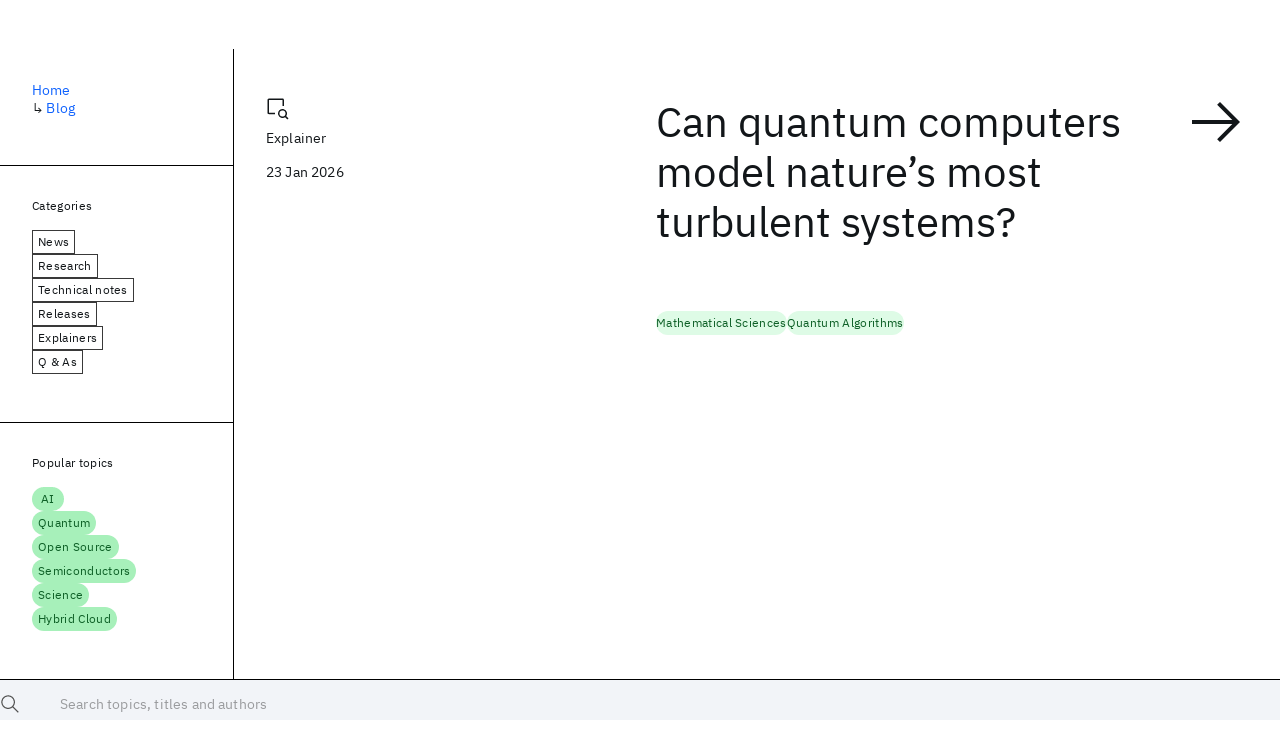

--- FILE ---
content_type: text/html; charset=utf-8
request_url: https://research.ibm.com/blog?author=inkit-padhi
body_size: 8319
content:
<!DOCTYPE html><html lang="en-US"><head><meta charSet="utf-8" data-next-head=""/><title data-next-head="">Blog - IBM Research</title><meta name="description" content="The IBM Research blog is the home for stories told by the researchers, scientists, and engineers inventing What’s Next in science and technology." data-next-head=""/><meta name="robots" content="index,follow" data-next-head=""/><meta name="viewport" content="width=device-width,initial-scale=1" data-next-head=""/><link rel="canonical" href="https://research.ibm.com/blog" data-next-head=""/><link rel="icon" href="//www.ibm.com/favicon.ico" data-next-head=""/><link rel="alternate" type="application/rss+xml" href="/rss" data-next-head=""/><meta name="dcterms.date" content="2021-02-09" data-next-head=""/><meta name="dcterms.rights" content="© Copyright IBM Corp. 2021" data-next-head=""/><meta name="geo.country" content="US" data-next-head=""/><meta name="google-site-verification" content="O1nsbg1J1iAeYJK6HneffI0_RiLebmSPxfs5ESYNnwI" data-next-head=""/><meta property="og:title" content="Blog" data-next-head=""/><meta property="og:type" content="website" data-next-head=""/><meta property="og:url" content="https://research.ibm.com/blog?author=inkit-padhi" data-next-head=""/><meta property="og:site_name" content="IBM Research" data-next-head=""/><meta property="og:locale" content="en_US" data-next-head=""/><meta property="og:description" content="The IBM Research blog is the home for stories told by the researchers, scientists, and engineers inventing What’s Next in science and technology." data-next-head=""/><meta property="og:image" content="https://research.ibm.com/_next/image?url=https%3A%2F%2Fresearch-website-prod-cms-uploads.s3.us.cloud-object-storage.appdomain.cloud%2Fblog_Art_differential_Equations_QIP_1fa34b0af2.jpg&amp;w=1200&amp;q=75" data-next-head=""/><meta property="og:image:width" content="1200" data-next-head=""/><meta property="og:image:height" content="675" data-next-head=""/><meta name="twitter:card" content="summary_large_image" data-next-head=""/><meta name="twitter:creator" content="@IBMResearch" data-next-head=""/><meta name="twitter:site" content="@IBMResearch" data-next-head=""/><meta name="twitter:title" content="Blog" data-next-head=""/><meta name="twitter:description" content="The IBM Research blog is the home for stories told by the researchers, scientists, and engineers inventing What’s Next in science and technology." data-next-head=""/><meta name="twitter:image" content="https://research.ibm.com/_next/image?url=https%3A%2F%2Fresearch-website-prod-cms-uploads.s3.us.cloud-object-storage.appdomain.cloud%2Fblog_Art_differential_Equations_QIP_1fa34b0af2.jpg&amp;w=1200&amp;q=75" data-next-head=""/><link rel="preload" href="/_next/static/css/83e82bb5068e3ec1.css" as="style"/><link rel="stylesheet" href="/_next/static/css/83e82bb5068e3ec1.css" data-n-g=""/><link rel="preload" href="/_next/static/css/4a9757b3b67791fa.css" as="style"/><link rel="stylesheet" href="/_next/static/css/4a9757b3b67791fa.css" data-n-p=""/><noscript data-n-css=""></noscript><script defer="" nomodule="" src="/_next/static/chunks/polyfills-42372ed130431b0a.js"></script><script src="/_next/static/chunks/webpack-621b86cc29303a7e.js" defer=""></script><script src="/_next/static/chunks/framework-2f3de63929c73f88.js" defer=""></script><script src="/_next/static/chunks/main-4619739afe9c9888.js" defer=""></script><script src="/_next/static/chunks/pages/_app-2e0915f9852400ba.js" defer=""></script><script src="/_next/static/chunks/07c2d338-59950c787157217b.js" defer=""></script><script src="/_next/static/chunks/4653-2783c9aefa713848.js" defer=""></script><script src="/_next/static/chunks/8230-146887a2be142eea.js" defer=""></script><script src="/_next/static/chunks/1815-e22b3750d3308bf1.js" defer=""></script><script src="/_next/static/chunks/5376-0038d99c3458ca9b.js" defer=""></script><script src="/_next/static/chunks/7028-6b0bd0c950799339.js" defer=""></script><script src="/_next/static/chunks/8827-02e4b183afd13590.js" defer=""></script><script src="/_next/static/chunks/5868-a75a0d8eec4e6698.js" defer=""></script><script src="/_next/static/chunks/4749-fbf21db1db515e74.js" defer=""></script><script src="/_next/static/chunks/389-16ac84546d0607db.js" defer=""></script><script src="/_next/static/chunks/1566-dbc2c6e989e067f3.js" defer=""></script><script src="/_next/static/chunks/5626-acdf059de1b60478.js" defer=""></script><script src="/_next/static/chunks/6326-0ca25a6cc6bd100a.js" defer=""></script><script src="/_next/static/chunks/8154-f99aaecb0398d57c.js" defer=""></script><script src="/_next/static/chunks/7480-6879edbde8180510.js" defer=""></script><script src="/_next/static/chunks/4115-5d91128da393803a.js" defer=""></script><script src="/_next/static/chunks/3268-ee475b2828a60f89.js" defer=""></script><script src="/_next/static/chunks/6333-ca3ff59e9cce55fb.js" defer=""></script><script src="/_next/static/chunks/7362-95629764017b9a31.js" defer=""></script><script src="/_next/static/chunks/3339-fa57320dedfc8993.js" defer=""></script><script src="/_next/static/chunks/2347-393e3ac05f76ab50.js" defer=""></script><script src="/_next/static/chunks/2477-d09b813390fe5c16.js" defer=""></script><script src="/_next/static/chunks/7436-e1cddc30a65a44b4.js" defer=""></script><script src="/_next/static/chunks/pages/blog-bca07a8b8b4aa5ce.js" defer=""></script><script src="/_next/static/Uj79ZeGI6PV93gOJHsSdj/_buildManifest.js" defer=""></script><script src="/_next/static/Uj79ZeGI6PV93gOJHsSdj/_ssgManifest.js" defer=""></script></head><body><script>0</script><div id="__next"><main class="iBiIZ" data-testid="blog-landing" id="main-content"><h1 class="L0riQ">Blog</h1><div id="search-bar" class="J_l3M PO45W"><div role="search" aria-label="Search topics, titles and authors" class="cds--search cds--search--lg iRg2y Gfx2i"><div class="cds--search-magnifier" tabindex="-1"><svg focusable="false" preserveAspectRatio="xMidYMid meet" fill="currentColor" width="16" height="16" viewBox="0 0 16 16" aria-hidden="true" class="cds--search-magnifier-icon" xmlns="http://www.w3.org/2000/svg"><path d="M15,14.3L10.7,10c1.9-2.3,1.6-5.8-0.7-7.7S4.2,0.7,2.3,3S0.7,8.8,3,10.7c2,1.7,5,1.7,7,0l4.3,4.3L15,14.3z M2,6.5 C2,4,4,2,6.5,2S11,4,11,6.5S9,11,6.5,11S2,9,2,6.5z"></path></svg></div><label id="search-bar-text-search" for="search-bar-text" class="cds--label">Search topics, titles and authors</label><input autoComplete="off" class="cds--search-input" role="searchbox" id="search-bar-text" placeholder="Search topics, titles and authors" type="text" value=""/><button aria-label="Clear search input" class="cds--search-close cds--search-close--hidden" title="Clear search input" type="button"><svg focusable="false" preserveAspectRatio="xMidYMid meet" fill="currentColor" width="16" height="16" viewBox="0 0 32 32" aria-hidden="true" xmlns="http://www.w3.org/2000/svg"><path d="M17.4141 16L24 9.4141 22.5859 8 16 14.5859 9.4143 8 8 9.4141 14.5859 16 8 22.5859 9.4143 24 16 17.4141 22.5859 24 24 22.5859 17.4141 16z"></path></svg></button></div><div class="cds--dropdown__wrapper cds--list-box__wrapper IH1LF id4X7"><div id="search-bar-filter-by" class="cds--dropdown cds--dropdown--lg cds--list-box cds--list-box--lg"><button type="button" class="cds--list-box__field" title="Filter by" aria-activedescendant="" aria-controls="downshift-:R4n6H2:-menu" aria-expanded="false" aria-haspopup="listbox" aria-labelledby="downshift-:R4n6H2:-label" id="downshift-:R4n6H2:-toggle-button" role="combobox" tabindex="0"><span class="cds--list-box__label">Filter by</span><div class="cds--list-box__menu-icon"><svg focusable="false" preserveAspectRatio="xMidYMid meet" fill="currentColor" name="chevron--down" aria-label="Open menu" width="16" height="16" viewBox="0 0 16 16" role="img" xmlns="http://www.w3.org/2000/svg"><path d="M8 11L3 6 3.7 5.3 8 9.6 12.3 5.3 13 6z"></path><title>Open menu</title></svg></div></button><ul id="downshift-:R4n6H2:-menu" class="cds--list-box__menu" role="listbox" aria-labelledby="downshift-:R4n6H2:-label"></ul></div></div></div><div class="AmB51 Fg24T ZRGUc"><aside class="_8scO4 ioEqj" style="--row:1"><div class="AfgG3 Vr9Tq _16ud0"><div class="kpySY"><div class="FOpJO oGtSN"><section class="hgUy9 GBlsk"><nav aria-label="breadcrumbs" class="GPgOh"><ol><li><a class="cds--link" href="/">Home</a></li><li><span class="Z6j5t" aria-hidden="true">↳<!-- --> </span><a class="cds--link" href="/blog">Blog</a></li></ol></nav></section><section class="hgUy9 v7pWz N9Z8o"><h2 class="eG9du">Categories</h2><ul class="erAjw XsMPR VPCjD e90yg NZx5r RIahc"><li class="tAqXo SltpH rQp5_ XB7Ya uC739"><button class="cds--tag cds--tag--operational qvDkO JPTsZ cds--tag--outline" id="tag-id-:R6iv6:" type="button" data-testid="operational-tag"><span title="" class="" dir="auto"><span title="News" class="cds--tag__label" dir="auto">News</span></span></button></li><li class="tAqXo SltpH rQp5_ XB7Ya uC739"><button class="cds--tag cds--tag--operational qvDkO JPTsZ cds--tag--outline" id="tag-id-:Raiv6:" type="button" data-testid="operational-tag"><span title="" class="" dir="auto"><span title="Research" class="cds--tag__label" dir="auto">Research</span></span></button></li><li class="tAqXo SltpH rQp5_ XB7Ya uC739"><button class="cds--tag cds--tag--operational qvDkO JPTsZ cds--tag--outline" id="tag-id-:Reiv6:" type="button" data-testid="operational-tag"><span title="" class="" dir="auto"><span title="Technical notes" class="cds--tag__label" dir="auto">Technical notes</span></span></button></li><li class="tAqXo SltpH rQp5_ XB7Ya uC739"><button class="cds--tag cds--tag--operational qvDkO JPTsZ cds--tag--outline" id="tag-id-:Riiv6:" type="button" data-testid="operational-tag"><span title="" class="" dir="auto"><span title="Releases" class="cds--tag__label" dir="auto">Releases</span></span></button></li><li class="tAqXo SltpH rQp5_ XB7Ya uC739"><button class="cds--tag cds--tag--operational qvDkO JPTsZ cds--tag--outline" id="tag-id-:Rmiv6:" type="button" data-testid="operational-tag"><span title="" class="" dir="auto"><span title="Explainers" class="cds--tag__label" dir="auto">Explainers</span></span></button></li><li class="tAqXo SltpH rQp5_ XB7Ya uC739"><button class="cds--tag cds--tag--operational qvDkO JPTsZ cds--tag--outline" id="tag-id-:Rqiv6:" type="button" data-testid="operational-tag"><span title="" class="" dir="auto"><span title="Q &amp; As" class="cds--tag__label" dir="auto">Q &amp; As</span></span></button></li></ul></section><section class="hgUy9 v7pWz N9Z8o"><h2 class="eG9du">Popular topics</h2><ul class="erAjw XsMPR VPCjD e90yg NZx5r RIahc"><li class="tAqXo SltpH rQp5_ XB7Ya uC739"><button class="cds--tag cds--tag--operational qvDkO JPTsZ cds--tag--green" id="tag-id-:R6qv6:" type="button" data-testid="operational-tag"><span title="" class="" dir="auto"><span title="AI" class="cds--tag__label" dir="auto">AI</span></span></button></li><li class="tAqXo SltpH rQp5_ XB7Ya uC739"><button class="cds--tag cds--tag--operational qvDkO JPTsZ cds--tag--green" id="tag-id-:Raqv6:" type="button" data-testid="operational-tag"><span title="" class="" dir="auto"><span title="Quantum" class="cds--tag__label" dir="auto">Quantum</span></span></button></li><li class="tAqXo SltpH rQp5_ XB7Ya uC739"><button class="cds--tag cds--tag--operational qvDkO JPTsZ cds--tag--green" id="tag-id-:Reqv6:" type="button" data-testid="operational-tag"><span title="" class="" dir="auto"><span title="Open Source" class="cds--tag__label" dir="auto">Open Source</span></span></button></li><li class="tAqXo SltpH rQp5_ XB7Ya uC739"><button class="cds--tag cds--tag--operational qvDkO JPTsZ cds--tag--green" id="tag-id-:Riqv6:" type="button" data-testid="operational-tag"><span title="" class="" dir="auto"><span title="Semiconductors" class="cds--tag__label" dir="auto">Semiconductors</span></span></button></li><li class="tAqXo SltpH rQp5_ XB7Ya uC739"><button class="cds--tag cds--tag--operational qvDkO JPTsZ cds--tag--green" id="tag-id-:Rmqv6:" type="button" data-testid="operational-tag"><span title="" class="" dir="auto"><span title="Science" class="cds--tag__label" dir="auto">Science</span></span></button></li><li class="tAqXo SltpH rQp5_ XB7Ya uC739"><button class="cds--tag cds--tag--operational qvDkO JPTsZ cds--tag--green" id="tag-id-:Rqqv6:" type="button" data-testid="operational-tag"><span title="" class="" dir="auto"><span title="Hybrid Cloud" class="cds--tag__label" dir="auto">Hybrid Cloud</span></span></button></li></ul></section></div></div></div></aside><div class="_8scO4 _2OuX" style="--row:1"><article class="Rr6O_ _9kVW2 lXICR QXfV4 yLUcM" data-testid="blog-post-card"><h2 class="_7nzNH _jSo4"><a class="sUX_6 l7Lyp" href="/blog/differential-equations"><span class="Ra_jv">Can quantum computers model nature’s most turbulent systems?</span><svg focusable="false" preserveAspectRatio="xMidYMid meet" fill="currentColor" width="32" height="32" viewBox="0 0 32 32" aria-hidden="true" class="IiMwE hYTSt" xmlns="http://www.w3.org/2000/svg"><path d="M18 6L16.57 7.393 24.15 15 4 15 4 17 24.15 17 16.57 24.573 18 26 28 16 18 6z"></path></svg></a></h2><div class="_6OKcI H19Z4"><span style="box-sizing:border-box;display:block;overflow:hidden;width:initial;height:initial;background:none;opacity:1;border:0;margin:0;padding:0;position:absolute;top:0;left:0;bottom:0;right:0"><img src="[data-uri]" decoding="async" data-nimg="fill" style="position:absolute;top:0;left:0;bottom:0;right:0;box-sizing:border-box;padding:0;border:none;margin:auto;display:block;width:0;height:0;min-width:100%;max-width:100%;min-height:100%;max-height:100%;object-fit:cover"/><noscript><img loading="lazy" decoding="async" data-nimg="fill" style="position:absolute;top:0;left:0;bottom:0;right:0;box-sizing:border-box;padding:0;border:none;margin:auto;display:block;width:0;height:0;min-width:100%;max-width:100%;min-height:100%;max-height:100%;object-fit:cover" sizes="(min-width: 99rem) calc((min(99rem, 100vw) - 33rem) * 0.875 + 26rem), (min-width: 82rem) calc((100vw - 32rem) * 0.875 + 26rem), (min-width: 66rem) calc((100vw - 32rem) * 0.8125 + 24rem), (min-width: 42rem) calc((100vw - 16rem) * 1 + 14rem), calc((max(20rem, 100vw) - 6rem) * 1 + 6rem)" srcSet="https://research.ibm.com/_next/image?url=https%3A%2F%2Fresearch-website-prod-cms-uploads.s3.us.cloud-object-storage.appdomain.cloud%2Fblog_Art_differential_Equations_QIP_1fa34b0af2.jpg&amp;w=640&amp;q=75 640w, https://research.ibm.com/_next/image?url=https%3A%2F%2Fresearch-website-prod-cms-uploads.s3.us.cloud-object-storage.appdomain.cloud%2Fblog_Art_differential_Equations_QIP_1fa34b0af2.jpg&amp;w=750&amp;q=75 750w, https://research.ibm.com/_next/image?url=https%3A%2F%2Fresearch-website-prod-cms-uploads.s3.us.cloud-object-storage.appdomain.cloud%2Fblog_Art_differential_Equations_QIP_1fa34b0af2.jpg&amp;w=828&amp;q=75 828w, https://research.ibm.com/_next/image?url=https%3A%2F%2Fresearch-website-prod-cms-uploads.s3.us.cloud-object-storage.appdomain.cloud%2Fblog_Art_differential_Equations_QIP_1fa34b0af2.jpg&amp;w=1080&amp;q=75 1080w, https://research.ibm.com/_next/image?url=https%3A%2F%2Fresearch-website-prod-cms-uploads.s3.us.cloud-object-storage.appdomain.cloud%2Fblog_Art_differential_Equations_QIP_1fa34b0af2.jpg&amp;w=1200&amp;q=75 1200w, https://research.ibm.com/_next/image?url=https%3A%2F%2Fresearch-website-prod-cms-uploads.s3.us.cloud-object-storage.appdomain.cloud%2Fblog_Art_differential_Equations_QIP_1fa34b0af2.jpg&amp;w=1920&amp;q=75 1920w, https://research.ibm.com/_next/image?url=https%3A%2F%2Fresearch-website-prod-cms-uploads.s3.us.cloud-object-storage.appdomain.cloud%2Fblog_Art_differential_Equations_QIP_1fa34b0af2.jpg&amp;w=2048&amp;q=75 2048w, https://research.ibm.com/_next/image?url=https%3A%2F%2Fresearch-website-prod-cms-uploads.s3.us.cloud-object-storage.appdomain.cloud%2Fblog_Art_differential_Equations_QIP_1fa34b0af2.jpg&amp;w=3840&amp;q=75 3840w" src="https://research.ibm.com/_next/image?url=https%3A%2F%2Fresearch-website-prod-cms-uploads.s3.us.cloud-object-storage.appdomain.cloud%2Fblog_Art_differential_Equations_QIP_1fa34b0af2.jpg&amp;w=3840&amp;q=75"/></noscript></span></div><div class="TbDip hZvCJ HDyK_"><svg focusable="false" preserveAspectRatio="xMidYMid meet" fill="currentColor" width="16" height="16" viewBox="0 0 32 32" aria-hidden="true" xmlns="http://www.w3.org/2000/svg"><path d="M12,21H4V4H22v8h2V4a2,2,0,0,0-2-2H4A2,2,0,0,0,2,4V21a2,2,0,0,0,2,2h8Z"></path><path d="M30,28.58l-3.11-3.11a6,6,0,1,0-1.42,1.42L28.58,30ZM22,26a4,4,0,1,1,4-4A4,4,0,0,1,22,26Z"></path></svg>Explainer</div><div class="DcALO p5Y4f"><div class="undefined"><div class="u0Z9b _2Pvpq">Ryan Mandelbaum</div><div><time dateTime="2026-01-23T15:00:00.000Z">23 Jan 2026</time></div></div></div><ul class="koH5l erAjw CbF1f rwskB Pjeam voCtV bC_Vu"><li class="_1Xc4y _2L4ug RKLMK sacSN _75OjW"><a class="cds--tag cds--tag--operational qvDkO JPTsZ cds--tag--green-10" id="tag-id-:R3cv6:" data-testid="operational-tag" href="/topics/mathematical-sciences"><span title="" class="" dir="auto"><span title="Mathematical Sciences" class="cds--tag__label" dir="auto">Mathematical Sciences</span></span></a></li><li class="_1Xc4y _2L4ug RKLMK sacSN _75OjW"><a class="cds--tag cds--tag--operational qvDkO JPTsZ cds--tag--green-10" id="tag-id-:R5cv6:" data-testid="operational-tag" href="/quantum-computing"><span title="" class="" dir="auto"><span title="Quantum Algorithms" class="cds--tag__label" dir="auto">Quantum Algorithms</span></span></a></li></ul></article></div></div><div class="_44oV0"><div class="UWIre tbPBs">4 results<!-- --> for <span class="KePOJ">Inkit Padhi<button class="_8QzOq trQob cds--btn cds--btn--ghost cds--btn--icon-only" type="button"><svg focusable="false" preserveAspectRatio="xMidYMid meet" fill="currentColor" width="32" height="32" viewBox="0 0 32 32" aria-hidden="true" xmlns="http://www.w3.org/2000/svg"><path d="M17.4141 16L24 9.4141 22.5859 8 16 14.5859 9.4143 8 8 9.4141 14.5859 16 8 22.5859 9.4143 24 16 17.4141 22.5859 24 24 22.5859 17.4141 16z"></path></svg></button></span></div><ul class="_4tceh t08IV fA_rG"><li class="_l1Ep" style="--delay:0ms"><article class="S4yyl lXICR yLUcM" data-testid="blog-post-card"><h2 class="_7nzNH"><a class="sUX_6" href="/blog/lightweight-AI-steering-tools"><span class="Ra_jv">Lightweight tools for ‘steering’ LLMs down the right path</span><svg focusable="false" preserveAspectRatio="xMidYMid meet" fill="currentColor" width="32" height="32" viewBox="0 0 32 32" aria-hidden="true" class="IiMwE" xmlns="http://www.w3.org/2000/svg"><path d="M18 6L16.57 7.393 24.15 15 4 15 4 17 24.15 17 16.57 24.573 18 26 28 16 18 6z"></path></svg></a></h2><div class="_6OKcI"><span style="box-sizing:border-box;display:block;overflow:hidden;width:initial;height:initial;background:none;opacity:1;border:0;margin:0;padding:0;position:absolute;top:0;left:0;bottom:0;right:0"><img src="[data-uri]" decoding="async" data-nimg="fill" style="position:absolute;top:0;left:0;bottom:0;right:0;box-sizing:border-box;padding:0;border:none;margin:auto;display:block;width:0;height:0;min-width:100%;max-width:100%;min-height:100%;max-height:100%;object-fit:cover"/><noscript><img loading="lazy" decoding="async" data-nimg="fill" style="position:absolute;top:0;left:0;bottom:0;right:0;box-sizing:border-box;padding:0;border:none;margin:auto;display:block;width:0;height:0;min-width:100%;max-width:100%;min-height:100%;max-height:100%;object-fit:cover" sizes="(min-width: 99rem) calc((min(99rem, 100vw) - 33rem) * 0.25 + 6rem), (min-width: 82rem) calc((100vw - 32rem) * 0.25 + 6rem), (min-width: 66rem) calc((100vw - 32rem) * 0.5 + 14rem), (min-width: 42rem) calc((100vw - 16rem) * 0.5 + 6rem), calc((max(20rem, 100vw) - 6rem) * 1 + 6rem)" srcSet="https://research.ibm.com/_next/image?url=https%3A%2F%2Fresearch-website-prod-cms-uploads.s3.us.cloud-object-storage.appdomain.cloud%2Fblog_steering_still_2_f1900f645a.jpg&amp;w=640&amp;q=75 640w, https://research.ibm.com/_next/image?url=https%3A%2F%2Fresearch-website-prod-cms-uploads.s3.us.cloud-object-storage.appdomain.cloud%2Fblog_steering_still_2_f1900f645a.jpg&amp;w=750&amp;q=75 750w, https://research.ibm.com/_next/image?url=https%3A%2F%2Fresearch-website-prod-cms-uploads.s3.us.cloud-object-storage.appdomain.cloud%2Fblog_steering_still_2_f1900f645a.jpg&amp;w=828&amp;q=75 828w, https://research.ibm.com/_next/image?url=https%3A%2F%2Fresearch-website-prod-cms-uploads.s3.us.cloud-object-storage.appdomain.cloud%2Fblog_steering_still_2_f1900f645a.jpg&amp;w=1080&amp;q=75 1080w, https://research.ibm.com/_next/image?url=https%3A%2F%2Fresearch-website-prod-cms-uploads.s3.us.cloud-object-storage.appdomain.cloud%2Fblog_steering_still_2_f1900f645a.jpg&amp;w=1200&amp;q=75 1200w, https://research.ibm.com/_next/image?url=https%3A%2F%2Fresearch-website-prod-cms-uploads.s3.us.cloud-object-storage.appdomain.cloud%2Fblog_steering_still_2_f1900f645a.jpg&amp;w=1920&amp;q=75 1920w, https://research.ibm.com/_next/image?url=https%3A%2F%2Fresearch-website-prod-cms-uploads.s3.us.cloud-object-storage.appdomain.cloud%2Fblog_steering_still_2_f1900f645a.jpg&amp;w=2048&amp;q=75 2048w, https://research.ibm.com/_next/image?url=https%3A%2F%2Fresearch-website-prod-cms-uploads.s3.us.cloud-object-storage.appdomain.cloud%2Fblog_steering_still_2_f1900f645a.jpg&amp;w=3840&amp;q=75 3840w" src="https://research.ibm.com/_next/image?url=https%3A%2F%2Fresearch-website-prod-cms-uploads.s3.us.cloud-object-storage.appdomain.cloud%2Fblog_steering_still_2_f1900f645a.jpg&amp;w=3840&amp;q=75"/></noscript></span></div><div class="TbDip hZvCJ"><svg focusable="false" preserveAspectRatio="xMidYMid meet" fill="currentColor" width="16" height="16" viewBox="0 0 32 32" aria-hidden="true" xmlns="http://www.w3.org/2000/svg"><path d="M22 24H18V22h4V18h2v4A2.0021 2.0021 0 0122 24zM10 14H8V10a2.0022 2.0022 0 012-2h4v2H10z"></path><path d="M28,8H24V4a2.0023,2.0023,0,0,0-2-2H4A2.0023,2.0023,0,0,0,2,4V22a2.0023,2.0023,0,0,0,2,2H8v4a2.0023,2.0023,0,0,0,2,2H28a2.0023,2.0023,0,0,0,2-2V10A2.0023,2.0023,0,0,0,28,8Zm0,20H10V24h4V22H10V18H8v4H4V4H22V8H18v2h4v4h2V10h4Z"></path></svg>Research</div><div class="DcALO"><div class=""><div class="u0Z9b">Kim Martineau</div><div><time dateTime="2025-10-15T15:00:00.000Z">15 Oct 2025</time></div></div></div><ul class="erAjw CbF1f rwskB Pjeam voCtV bC_Vu"><li class="_1Xc4y _2L4ug RKLMK sacSN _75OjW"><a class="cds--tag cds--tag--operational qvDkO JPTsZ cds--tag--green-10" id="tag-id-:R39l76:" data-testid="operational-tag" href="/artificial-intelligence"><span title="" class="" dir="auto"><span title="AI" class="cds--tag__label" dir="auto">AI</span></span></a></li><li class="_1Xc4y _2L4ug RKLMK sacSN _75OjW"><a class="cds--tag cds--tag--operational qvDkO JPTsZ cds--tag--green-10" id="tag-id-:R59l76:" data-testid="operational-tag" href="/topics/trustworthy-ai"><span title="" class="" dir="auto"><span title="AI Transparency" class="cds--tag__label" dir="auto">AI Transparency</span></span></a></li><li class="_1Xc4y _2L4ug RKLMK sacSN _75OjW"><a class="cds--tag cds--tag--operational qvDkO JPTsZ cds--tag--green-10" id="tag-id-:R79l76:" data-testid="operational-tag" href="/topics/generative-ai"><span title="" class="" dir="auto"><span title="Generative AI" class="cds--tag__label" dir="auto">Generative AI</span></span></a></li><li class="_1Xc4y _2L4ug RKLMK sacSN _75OjW"><a class="cds--tag cds--tag--operational qvDkO JPTsZ cds--tag--green-10" id="tag-id-:R99l76:" data-testid="operational-tag" href="/topics/trustworthy-ai"><span title="" class="" dir="auto"><span title="Trustworthy AI" class="cds--tag__label" dir="auto">Trustworthy AI</span></span></a></li><li class="_1Xc4y _2L4ug RKLMK sacSN _75OjW"><a class="cds--tag cds--tag--operational qvDkO JPTsZ cds--tag--green-10" id="tag-id-:Rb9l76:" data-testid="operational-tag" href="/topics/trustworthy-generation"><span title="" class="" dir="auto"><span title="Trustworthy Generation" class="cds--tag__label" dir="auto">Trustworthy Generation</span></span></a></li></ul></article></li><li class="_l1Ep" style="--delay:100ms"><article class="S4yyl lXICR yLUcM" data-testid="blog-post-card"><h2 class="_7nzNH"><a class="sUX_6" href="/blog/granite-guardian-tops-guardbench"><span class="Ra_jv">IBM’s safety checkers top a new AI benchmark</span><svg focusable="false" preserveAspectRatio="xMidYMid meet" fill="currentColor" width="32" height="32" viewBox="0 0 32 32" aria-hidden="true" class="IiMwE" xmlns="http://www.w3.org/2000/svg"><path d="M18 6L16.57 7.393 24.15 15 4 15 4 17 24.15 17 16.57 24.573 18 26 28 16 18 6z"></path></svg></a></h2><div class="_6OKcI"><span style="box-sizing:border-box;display:block;overflow:hidden;width:initial;height:initial;background:none;opacity:1;border:0;margin:0;padding:0;position:absolute;top:0;left:0;bottom:0;right:0"><img src="[data-uri]" decoding="async" data-nimg="fill" style="position:absolute;top:0;left:0;bottom:0;right:0;box-sizing:border-box;padding:0;border:none;margin:auto;display:block;width:0;height:0;min-width:100%;max-width:100%;min-height:100%;max-height:100%;object-fit:cover"/><noscript><img loading="lazy" decoding="async" data-nimg="fill" style="position:absolute;top:0;left:0;bottom:0;right:0;box-sizing:border-box;padding:0;border:none;margin:auto;display:block;width:0;height:0;min-width:100%;max-width:100%;min-height:100%;max-height:100%;object-fit:cover" sizes="(min-width: 99rem) calc((min(99rem, 100vw) - 33rem) * 0.25 + 6rem), (min-width: 82rem) calc((100vw - 32rem) * 0.25 + 6rem), (min-width: 66rem) calc((100vw - 32rem) * 0.5 + 14rem), (min-width: 42rem) calc((100vw - 16rem) * 0.5 + 6rem), calc((max(20rem, 100vw) - 6rem) * 1 + 6rem)" srcSet="https://research.ibm.com/_next/image?url=https%3A%2F%2Fresearch-website-prod-cms-uploads.s3.us.cloud-object-storage.appdomain.cloud%2Fai_guardrails_4_79729c8756.png&amp;w=640&amp;q=85 640w, https://research.ibm.com/_next/image?url=https%3A%2F%2Fresearch-website-prod-cms-uploads.s3.us.cloud-object-storage.appdomain.cloud%2Fai_guardrails_4_79729c8756.png&amp;w=750&amp;q=85 750w, https://research.ibm.com/_next/image?url=https%3A%2F%2Fresearch-website-prod-cms-uploads.s3.us.cloud-object-storage.appdomain.cloud%2Fai_guardrails_4_79729c8756.png&amp;w=828&amp;q=85 828w, https://research.ibm.com/_next/image?url=https%3A%2F%2Fresearch-website-prod-cms-uploads.s3.us.cloud-object-storage.appdomain.cloud%2Fai_guardrails_4_79729c8756.png&amp;w=1080&amp;q=85 1080w, https://research.ibm.com/_next/image?url=https%3A%2F%2Fresearch-website-prod-cms-uploads.s3.us.cloud-object-storage.appdomain.cloud%2Fai_guardrails_4_79729c8756.png&amp;w=1200&amp;q=85 1200w, https://research.ibm.com/_next/image?url=https%3A%2F%2Fresearch-website-prod-cms-uploads.s3.us.cloud-object-storage.appdomain.cloud%2Fai_guardrails_4_79729c8756.png&amp;w=1920&amp;q=85 1920w, https://research.ibm.com/_next/image?url=https%3A%2F%2Fresearch-website-prod-cms-uploads.s3.us.cloud-object-storage.appdomain.cloud%2Fai_guardrails_4_79729c8756.png&amp;w=2048&amp;q=85 2048w, https://research.ibm.com/_next/image?url=https%3A%2F%2Fresearch-website-prod-cms-uploads.s3.us.cloud-object-storage.appdomain.cloud%2Fai_guardrails_4_79729c8756.png&amp;w=3840&amp;q=85 3840w" src="https://research.ibm.com/_next/image?url=https%3A%2F%2Fresearch-website-prod-cms-uploads.s3.us.cloud-object-storage.appdomain.cloud%2Fai_guardrails_4_79729c8756.png&amp;w=3840&amp;q=85"/></noscript></span></div><div class="TbDip hZvCJ"><svg focusable="false" preserveAspectRatio="xMidYMid meet" fill="currentColor" width="16" height="16" viewBox="0 0 32 32" aria-hidden="true" xmlns="http://www.w3.org/2000/svg"><path d="M19 10H26V12H19zM19 15H26V17H19zM19 20H26V22H19z"></path><path d="M28,5H4A2.002,2.002,0,0,0,2,7V25a2.0023,2.0023,0,0,0,2,2H28a2.0027,2.0027,0,0,0,2-2V7A2.0023,2.0023,0,0,0,28,5ZM4,7H15V25H4ZM17,25V7H28l.002,18Z"></path></svg>News</div><div class="DcALO"><div class=""><div class="u0Z9b">Kim Martineau</div><div><time dateTime="2025-04-09T14:00:00.000Z">09 Apr 2025</time></div></div></div><ul class="erAjw CbF1f rwskB Pjeam voCtV bC_Vu"><li class="_1Xc4y _2L4ug RKLMK sacSN _75OjW"><a class="cds--tag cds--tag--operational qvDkO JPTsZ cds--tag--green-10" id="tag-id-:R3al76:" data-testid="operational-tag" href="/artificial-intelligence"><span title="" class="" dir="auto"><span title="AI" class="cds--tag__label" dir="auto">AI</span></span></a></li><li class="_1Xc4y _2L4ug RKLMK sacSN _75OjW"><a class="cds--tag cds--tag--operational qvDkO JPTsZ cds--tag--green-10" id="tag-id-:R5al76:" data-testid="operational-tag" href="/topics/trustworthy-ai"><span title="" class="" dir="auto"><span title="AI Transparency" class="cds--tag__label" dir="auto">AI Transparency</span></span></a></li><li class="_1Xc4y _2L4ug RKLMK sacSN _75OjW"><a class="cds--tag cds--tag--operational qvDkO JPTsZ cds--tag--green-10" id="tag-id-:R7al76:" data-testid="operational-tag" href="/topics/fairness-accountability-transparency"><span title="" class="" dir="auto"><span title="Fairness, Accountability, Transparency" class="cds--tag__label" dir="auto">Fairness, Accountability, Transparency</span></span></a></li><li class="_1Xc4y _2L4ug RKLMK sacSN _75OjW"><a class="cds--tag cds--tag--operational qvDkO JPTsZ cds--tag--green-10" id="tag-id-:R9al76:" data-testid="operational-tag" href="/topics/generative-ai"><span title="" class="" dir="auto"><span title="Generative AI" class="cds--tag__label" dir="auto">Generative AI</span></span></a></li><li class="_1Xc4y _2L4ug RKLMK sacSN _75OjW"><a class="cds--tag cds--tag--operational qvDkO JPTsZ cds--tag--green-10" id="tag-id-:Rbal76:" data-testid="operational-tag" href="/topics/natural-language-processing"><span title="" class="" dir="auto"><span title="Natural Language Processing" class="cds--tag__label" dir="auto">Natural Language Processing</span></span></a></li></ul></article></li><li class="_l1Ep" style="--delay:200ms"><article class="S4yyl lXICR yLUcM" data-testid="blog-post-card"><h2 class="_7nzNH"><a class="sUX_6" href="/blog/molecular-transformer-discovery"><span class="Ra_jv">An AI foundation model that learns the grammar of molecules </span><svg focusable="false" preserveAspectRatio="xMidYMid meet" fill="currentColor" width="32" height="32" viewBox="0 0 32 32" aria-hidden="true" class="IiMwE" xmlns="http://www.w3.org/2000/svg"><path d="M18 6L16.57 7.393 24.15 15 4 15 4 17 24.15 17 16.57 24.573 18 26 28 16 18 6z"></path></svg></a></h2><div class="_6OKcI"><span style="box-sizing:border-box;display:block;overflow:hidden;width:initial;height:initial;background:none;opacity:1;border:0;margin:0;padding:0;position:absolute;top:0;left:0;bottom:0;right:0"><img alt="A morphing .gif of molecules ranging from illustration to 3d models in a blue hue." src="[data-uri]" decoding="async" data-nimg="fill" style="position:absolute;top:0;left:0;bottom:0;right:0;box-sizing:border-box;padding:0;border:none;margin:auto;display:block;width:0;height:0;min-width:100%;max-width:100%;min-height:100%;max-height:100%;object-fit:cover"/><noscript><img alt="A morphing .gif of molecules ranging from illustration to 3d models in a blue hue." loading="lazy" decoding="async" data-nimg="fill" style="position:absolute;top:0;left:0;bottom:0;right:0;box-sizing:border-box;padding:0;border:none;margin:auto;display:block;width:0;height:0;min-width:100%;max-width:100%;min-height:100%;max-height:100%;object-fit:cover" sizes="(min-width: 99rem) calc((min(99rem, 100vw) - 33rem) * 0.25 + 6rem), (min-width: 82rem) calc((100vw - 32rem) * 0.25 + 6rem), (min-width: 66rem) calc((100vw - 32rem) * 0.5 + 14rem), (min-width: 42rem) calc((100vw - 16rem) * 0.5 + 6rem), calc((max(20rem, 100vw) - 6rem) * 1 + 6rem)" srcSet="https://research.ibm.com/_next/image?url=https%3A%2F%2Fresearch-website-prod-cms-uploads.s3.us.cloud-object-storage.appdomain.cloud%2FMo_L_Former_Animation_comp_1_05138d0c1a.gif&amp;w=640&amp;q=75 640w, https://research.ibm.com/_next/image?url=https%3A%2F%2Fresearch-website-prod-cms-uploads.s3.us.cloud-object-storage.appdomain.cloud%2FMo_L_Former_Animation_comp_1_05138d0c1a.gif&amp;w=750&amp;q=75 750w, https://research.ibm.com/_next/image?url=https%3A%2F%2Fresearch-website-prod-cms-uploads.s3.us.cloud-object-storage.appdomain.cloud%2FMo_L_Former_Animation_comp_1_05138d0c1a.gif&amp;w=828&amp;q=75 828w, https://research.ibm.com/_next/image?url=https%3A%2F%2Fresearch-website-prod-cms-uploads.s3.us.cloud-object-storage.appdomain.cloud%2FMo_L_Former_Animation_comp_1_05138d0c1a.gif&amp;w=1080&amp;q=75 1080w, https://research.ibm.com/_next/image?url=https%3A%2F%2Fresearch-website-prod-cms-uploads.s3.us.cloud-object-storage.appdomain.cloud%2FMo_L_Former_Animation_comp_1_05138d0c1a.gif&amp;w=1200&amp;q=75 1200w, https://research.ibm.com/_next/image?url=https%3A%2F%2Fresearch-website-prod-cms-uploads.s3.us.cloud-object-storage.appdomain.cloud%2FMo_L_Former_Animation_comp_1_05138d0c1a.gif&amp;w=1920&amp;q=75 1920w, https://research.ibm.com/_next/image?url=https%3A%2F%2Fresearch-website-prod-cms-uploads.s3.us.cloud-object-storage.appdomain.cloud%2FMo_L_Former_Animation_comp_1_05138d0c1a.gif&amp;w=2048&amp;q=75 2048w, https://research.ibm.com/_next/image?url=https%3A%2F%2Fresearch-website-prod-cms-uploads.s3.us.cloud-object-storage.appdomain.cloud%2FMo_L_Former_Animation_comp_1_05138d0c1a.gif&amp;w=3840&amp;q=75 3840w" src="https://research.ibm.com/_next/image?url=https%3A%2F%2Fresearch-website-prod-cms-uploads.s3.us.cloud-object-storage.appdomain.cloud%2FMo_L_Former_Animation_comp_1_05138d0c1a.gif&amp;w=3840&amp;q=75"/></noscript></span></div><div class="TbDip hZvCJ"><svg focusable="false" preserveAspectRatio="xMidYMid meet" fill="currentColor" width="16" height="16" viewBox="0 0 32 32" aria-hidden="true" xmlns="http://www.w3.org/2000/svg"><path d="M19 10H26V12H19zM19 15H26V17H19zM19 20H26V22H19z"></path><path d="M28,5H4A2.002,2.002,0,0,0,2,7V25a2.0023,2.0023,0,0,0,2,2H28a2.0027,2.0027,0,0,0,2-2V7A2.0023,2.0023,0,0,0,28,5ZM4,7H15V25H4ZM17,25V7H28l.002,18Z"></path></svg>News</div><div class="DcALO"><div class=""><div class="u0Z9b">Payel Das, Youssef Mroueh, Inkit Padhi,  Vijil Chenthamarakshan, Jerret Ross, and Brian Belgodere</div><div><time dateTime="2023-01-25T05:00:00.000Z">25 Jan 2023</time></div></div></div><ul class="erAjw CbF1f rwskB Pjeam voCtV bC_Vu"><li class="_1Xc4y _2L4ug RKLMK sacSN _75OjW"><a class="cds--tag cds--tag--operational qvDkO JPTsZ cds--tag--green-10" id="tag-id-:R3bl76:" data-testid="operational-tag" href="/topics/accelerated-discovery"><span title="" class="" dir="auto"><span title="Accelerated Discovery" class="cds--tag__label" dir="auto">Accelerated Discovery</span></span></a></li><li class="_1Xc4y _2L4ug RKLMK sacSN _75OjW"><a class="cds--tag cds--tag--operational qvDkO JPTsZ cds--tag--green-10" id="tag-id-:R5bl76:" data-testid="operational-tag" href="/artificial-intelligence"><span title="" class="" dir="auto"><span title="AI" class="cds--tag__label" dir="auto">AI</span></span></a></li><li class="_1Xc4y _2L4ug RKLMK sacSN _75OjW"><a class="cds--tag cds--tag--operational qvDkO JPTsZ cds--tag--green-10" id="tag-id-:R7bl76:" data-testid="operational-tag" href="/topics/foundation-models"><span title="" class="" dir="auto"><span title="Foundation Models" class="cds--tag__label" dir="auto">Foundation Models</span></span></a></li><li class="_1Xc4y _2L4ug RKLMK sacSN _75OjW"><a class="cds--tag cds--tag--operational qvDkO JPTsZ cds--tag--green-10" id="tag-id-:R9bl76:" data-testid="operational-tag" href="/topics/life-sciences"><span title="" class="" dir="auto"><span title="Life Sciences" class="cds--tag__label" dir="auto">Life Sciences</span></span></a></li><li class="_1Xc4y _2L4ug RKLMK sacSN _75OjW"><a class="cds--tag cds--tag--operational qvDkO JPTsZ cds--tag--green-10" id="tag-id-:Rbbl76:" data-testid="operational-tag" href="/topics/materials-discovery"><span title="" class="" dir="auto"><span title="Materials Discovery" class="cds--tag__label" dir="auto">Materials Discovery</span></span></a></li></ul></article></li><li class="_l1Ep" style="--delay:300ms"><article class="S4yyl lXICR yLUcM undefined" data-testid="blog-post-card"><h2 class="_7nzNH"><a class="sUX_6 XXLRS" href="/blog/ai-bias-counterfactual-text"><span class="Ra_jv">IBM researchers check AI bias with counterfactual text</span><svg focusable="false" preserveAspectRatio="xMidYMid meet" fill="currentColor" width="32" height="32" viewBox="0 0 32 32" aria-hidden="true" class="IiMwE" xmlns="http://www.w3.org/2000/svg"><path d="M18 6L16.57 7.393 24.15 15 4 15 4 17 24.15 17 16.57 24.573 18 26 28 16 18 6z"></path></svg></a></h2><div class="TbDip hZvCJ"><svg focusable="false" preserveAspectRatio="xMidYMid meet" fill="currentColor" width="16" height="16" viewBox="0 0 32 32" aria-hidden="true" xmlns="http://www.w3.org/2000/svg"><path d="M22 24H18V22h4V18h2v4A2.0021 2.0021 0 0122 24zM10 14H8V10a2.0022 2.0022 0 012-2h4v2H10z"></path><path d="M28,8H24V4a2.0023,2.0023,0,0,0-2-2H4A2.0023,2.0023,0,0,0,2,4V22a2.0023,2.0023,0,0,0,2,2H8v4a2.0023,2.0023,0,0,0,2,2H28a2.0023,2.0023,0,0,0,2-2V10A2.0023,2.0023,0,0,0,28,8Zm0,20H10V24h4V22H10V18H8v4H4V4H22V8H18v2h4v4h2V10h4Z"></path></svg>Research</div><div class="DcALO"><div class=""><div class="u0Z9b">Inkit Padhi, Nishtha Madaan, Naveen Panwar, and Diptikalyan Saha</div><div><time dateTime="2021-02-05T19:00:00.000Z">05 Feb 2021</time></div><div class="_8Enev">5<!-- --> minute read</div></div></div><ul class="erAjw CbF1f rwskB Pjeam voCtV bC_Vu"><li class="_1Xc4y _2L4ug RKLMK sacSN _75OjW"><a class="cds--tag cds--tag--operational qvDkO JPTsZ cds--tag--green-10" id="tag-id-:R3cl76:" data-testid="operational-tag" href="/topics/ai-testing"><span title="" class="" dir="auto"><span title="AI Testing" class="cds--tag__label" dir="auto">AI Testing</span></span></a></li><li class="_1Xc4y _2L4ug RKLMK sacSN _75OjW"><a class="cds--tag cds--tag--operational qvDkO JPTsZ cds--tag--green-10" id="tag-id-:R5cl76:" data-testid="operational-tag" href="/topics/fairness-accountability-transparency"><span title="" class="" dir="auto"><span title="Fairness, Accountability, Transparency" class="cds--tag__label" dir="auto">Fairness, Accountability, Transparency</span></span></a></li></ul></article></li></ul></div><footer class="_36G5c"><a class="cUlJG YgRxQ" href="https://www.ibm.com/account/reg/us-en/signup?formid=news-urx-53237"><div class="MReie">Subscribe to our Future Forward newsletter and stay up to date on the latest research news<svg focusable="false" preserveAspectRatio="xMidYMid meet" fill="currentColor" width="32" height="32" viewBox="0 0 32 32" aria-hidden="true" class="QfGnp pZKjY" xmlns="http://www.w3.org/2000/svg"><path d="M18 6L16.57 7.393 24.15 15 4 15 4 17 24.15 17 16.57 24.573 18 26 28 16 18 6z"></path></svg></div><div class="sstAM _3Z5Jn"><span>Subscribe to our newsletter</span></div></a></footer></main></div><script id="__NEXT_DATA__" type="application/json">{"props":{"pageProps":{"envProps":{"cosCdn":"https://d35x6597f7j1wm.cloudfront.net/","cosUrl":"https://research-website-prod-cms-uploads.s3.us.cloud-object-storage.appdomain.cloud/","publicEnv":"production","publicUrl":"https://research.ibm.com/"},"initialApolloState":{"ComponentSharedSeo:2":{"__typename":"ComponentSharedSeo","canonicalURL":null,"metaDescription":"The IBM Research blog is the home for stories told by the researchers, scientists, and engineers inventing What’s Next in science and technology.","id":"2","metaImage":null,"metaRobots":null,"metaSocial":[],"metaTitle":"Blog"},"BlogCategory:8":{"__typename":"BlogCategory","id":"8","name":"Explainer","slug":"explainers","name_plural":"Explainers"},"UploadFile:7261":{"__typename":"UploadFile","id":"7261","url":"https://research-website-prod-cms-uploads.s3.us.cloud-object-storage.appdomain.cloud/blog_Art_differential_Equations_QIP_1fa34b0af2.jpg","alternativeText":null,"width":1920,"height":1080},"Tag:379":{"__typename":"Tag","id":"379","name":"Quantum Algorithms","topic":{"__typename":"FocusArea","slug":"quantum-computing"}},"Tag:32":{"__typename":"Tag","id":"32","name":"Mathematical Sciences","topic":{"__typename":"Team","slug":"mathematical-sciences"}},"BlogAuthor:88":{"__typename":"BlogAuthor","id":"88","name":"Ryan Mandelbaum"},"BlogPost:9086":{"__typename":"BlogPost","id":"9086","slug":"differential-equations","title":"Can quantum computers model nature’s most turbulent systems?","blog_category":{"__ref":"BlogCategory:8"},"cover_image":{"__ref":"UploadFile:7261"},"publish_at":"2026-01-23T15:00:00.000Z","read_duration":null,"tags":[{"__ref":"Tag:379"},{"__ref":"Tag:32"}],"blog_authors":[{"__ref":"BlogAuthor:88"}]},"BlogCategory:1":{"__typename":"BlogCategory","id":"1","name":"News","slug":"news","name_plural":"News"},"UploadFile:7241":{"__typename":"UploadFile","id":"7241","url":"https://research-website-prod-cms-uploads.s3.us.cloud-object-storage.appdomain.cloud/Thermonant_Leadspace_394936d58c.jpg","alternativeText":null,"width":2520,"height":1418},"Tag:50":{"__typename":"Tag","id":"50","name":"Hardware Technology","topic":{"__typename":"FocusArea","slug":"semiconductors"}},"Tag:37":{"__typename":"Tag","id":"37","name":"Physical Sciences","topic":{"__typename":"Team","slug":"physical-sciences"}},"Tag:51":{"__typename":"Tag","id":"51","name":"Semiconductors","topic":{"__typename":"FocusArea","slug":"semiconductors"},"slug":"semiconductors"},"BlogAuthor:1744":{"__typename":"BlogAuthor","id":"1744","name":"Peter Hess"},"BlogPost:9080":{"__typename":"BlogPost","id":"9080","slug":"from-atoms-to-chips-thermonat-models-heat-with-unprecedented-accuracy","title":"From atoms to chips: Thermonat models heat with unprecedented accuracy","blog_category":{"__ref":"BlogCategory:1"},"cover_image":{"__ref":"UploadFile:7241"},"publish_at":"2026-01-20T16:15:52.439Z","read_duration":null,"tags":[{"__ref":"Tag:50"},{"__ref":"Tag:37"},{"__ref":"Tag:51"}],"blog_authors":[{"__ref":"BlogAuthor:1744"}]},"BlogCategory:2":{"__typename":"BlogCategory","id":"2","name_plural":"Research","slug":"research","name":"Research"},"BlogCategory:3":{"__typename":"BlogCategory","id":"3","name_plural":"Technical notes","slug":"technical-notes"},"BlogCategory:6":{"__typename":"BlogCategory","id":"6","name_plural":"Releases","slug":"releases"},"BlogCategory:42":{"__typename":"BlogCategory","id":"42","name_plural":"Q \u0026 As","slug":"questions-and-answers"},"Tag:5":{"__typename":"Tag","id":"5","name":"AI","slug":"artificial-intelligence","topic":{"__typename":"FocusArea","slug":"artificial-intelligence"}},"Tag:7":{"__typename":"Tag","id":"7","name":"Quantum","slug":"quantum-computing"},"Tag:341":{"__typename":"Tag","id":"341","name":"Open Source","slug":"open-source"},"Tag:6":{"__typename":"Tag","id":"6","name":"Science","slug":"science"},"Tag:1":{"__typename":"Tag","id":"1","name":"Hybrid Cloud","slug":"hybrid-cloud"},"Blog:1":{"__typename":"Blog","id":"1","seo":{"__ref":"ComponentSharedSeo:2"},"featured_post":{"__ref":"BlogPost:9086"},"featured_post_second":{"__ref":"BlogPost:9080"},"categories":[{"__ref":"BlogCategory:1"},{"__ref":"BlogCategory:2"},{"__ref":"BlogCategory:3"},{"__ref":"BlogCategory:6"},{"__ref":"BlogCategory:8"},{"__ref":"BlogCategory:42"}],"tags":[{"__ref":"Tag:5"},{"__ref":"Tag:7"},{"__ref":"Tag:341"},{"__ref":"Tag:51"},{"__ref":"Tag:6"},{"__ref":"Tag:1"}]},"ROOT_QUERY":{"__typename":"Query","blog":{"__ref":"Blog:1"},"blogPostsSearch({\"filterBy\":{\"author\":\"inkit-padhi\"},\"limit\":16,\"listAllOnEmptyQuery\":false,\"start\":0})":{"__typename":"BlogPostsSearchConnection","totalCount":4,"nodes":[{"__ref":"BlogPost:4551"},{"__ref":"BlogPost:4134"},{"__ref":"BlogPost:1417"},{"__ref":"BlogPost:288"}],"isEmptyQuery":false},"blogAuthorBySlug({\"slug\":\"inkit-padhi\"})":{"__ref":"BlogAuthor:384"}},"UploadFile:6955":{"__typename":"UploadFile","id":"6955","url":"https://research-website-prod-cms-uploads.s3.us.cloud-object-storage.appdomain.cloud/blog_steering_still_2_f1900f645a.jpg","alternativeText":null,"width":3840,"height":2160},"Tag:270":{"__typename":"Tag","id":"270","name":"Generative AI","topic":{"__typename":"Team","slug":"generative-ai"}},"Tag:10":{"__typename":"Tag","id":"10","name":"Trustworthy AI","topic":{"__typename":"TeamCollection","slug":"trustworthy-ai"}},"Tag:100":{"__typename":"Tag","id":"100","name":"Trustworthy Generation","topic":{"__typename":"Team","slug":"trustworthy-generation"}},"Tag:14":{"__typename":"Tag","id":"14","name":"AI Transparency","topic":{"__typename":"TeamCollection","slug":"trustworthy-ai"}},"BlogAuthor:889":{"__typename":"BlogAuthor","id":"889","name":"Kim Martineau"},"BlogPost:4551":{"__typename":"BlogPost","id":"4551","slug":"lightweight-AI-steering-tools","title":"Lightweight tools for ‘steering’ LLMs down the right path","blog_category":{"__ref":"BlogCategory:2"},"cover_image":{"__ref":"UploadFile:6955"},"publish_at":"2025-10-15T15:00:00.000Z","read_duration":null,"tags":[{"__ref":"Tag:5"},{"__ref":"Tag:270"},{"__ref":"Tag:10"},{"__ref":"Tag:100"},{"__ref":"Tag:14"}],"blog_authors":[{"__ref":"BlogAuthor:889"}]},"UploadFile:6266":{"__typename":"UploadFile","id":"6266","url":"https://research-website-prod-cms-uploads.s3.us.cloud-object-storage.appdomain.cloud/ai_guardrails_4_79729c8756.png","alternativeText":null,"width":2320,"height":1305},"Tag:11":{"__typename":"Tag","id":"11","name":"Fairness, Accountability, Transparency","topic":{"__typename":"Team","slug":"fairness-accountability-transparency"}},"Tag:25":{"__typename":"Tag","id":"25","name":"Natural Language Processing","topic":{"__typename":"Team","slug":"natural-language-processing"}},"BlogPost:4134":{"__typename":"BlogPost","id":"4134","slug":"granite-guardian-tops-guardbench","title":"IBM’s safety checkers top a new AI benchmark","blog_category":{"__ref":"BlogCategory:1"},"cover_image":{"__ref":"UploadFile:6266"},"publish_at":"2025-04-09T14:00:00.000Z","read_duration":null,"tags":[{"__ref":"Tag:5"},{"__ref":"Tag:14"},{"__ref":"Tag:11"},{"__ref":"Tag:25"},{"__ref":"Tag:270"}],"blog_authors":[{"__ref":"BlogAuthor:889"}]},"UploadFile:3054":{"__typename":"UploadFile","id":"3054","url":"https://research-website-prod-cms-uploads.s3.us.cloud-object-storage.appdomain.cloud/Mo_L_Former_Animation_comp_1_05138d0c1a.gif","alternativeText":"A morphing .gif of molecules ranging from illustration to 3d models in a blue hue.","width":1260,"height":709},"Tag:38":{"__typename":"Tag","id":"38","name":"Life Sciences","topic":{"__typename":"Team","slug":"life-sciences"}},"Tag:78":{"__typename":"Tag","id":"78","name":"Materials Discovery","topic":{"__typename":"Team","slug":"materials-discovery"}},"Tag:90":{"__typename":"Tag","id":"90","name":"Accelerated Discovery","topic":{"__typename":"Team","slug":"accelerated-discovery"}},"Tag:167":{"__typename":"Tag","id":"167","name":"Foundation Models","topic":{"__typename":"Team","slug":"foundation-models"}},"BlogAuthor:47":{"__typename":"BlogAuthor","id":"47","name":"Payel Das"},"BlogAuthor:104":{"__typename":"BlogAuthor","id":"104","name":"Youssef Mroueh"},"BlogAuthor:384":{"__typename":"BlogAuthor","id":"384","name":"Inkit Padhi","slug":"inkit-padhi"},"BlogAuthor:652":{"__typename":"BlogAuthor","id":"652","name":" Vijil Chenthamarakshan"},"BlogAuthor:1271":{"__typename":"BlogAuthor","id":"1271","name":"Jerret Ross"},"BlogAuthor:1272":{"__typename":"BlogAuthor","id":"1272","name":"Brian Belgodere"},"BlogPost:1417":{"__typename":"BlogPost","id":"1417","slug":"molecular-transformer-discovery","title":"An AI foundation model that learns the grammar of molecules ","blog_category":{"__ref":"BlogCategory:1"},"cover_image":{"__ref":"UploadFile:3054"},"publish_at":"2023-01-25T05:00:00.000Z","read_duration":null,"tags":[{"__ref":"Tag:5"},{"__ref":"Tag:38"},{"__ref":"Tag:78"},{"__ref":"Tag:90"},{"__ref":"Tag:167"}],"blog_authors":[{"__ref":"BlogAuthor:47"},{"__ref":"BlogAuthor:104"},{"__ref":"BlogAuthor:384"},{"__ref":"BlogAuthor:652"},{"__ref":"BlogAuthor:1271"},{"__ref":"BlogAuthor:1272"}]},"Tag:98":{"__typename":"Tag","id":"98","name":"AI Testing","topic":{"__typename":"Team","slug":"ai-testing"}},"BlogAuthor:383":{"__typename":"BlogAuthor","id":"383","name":"Nishtha Madaan"},"BlogAuthor:385":{"__typename":"BlogAuthor","id":"385","name":"Naveen Panwar"},"BlogAuthor:386":{"__typename":"BlogAuthor","id":"386","name":"Diptikalyan Saha"},"BlogPost:288":{"__typename":"BlogPost","id":"288","slug":"ai-bias-counterfactual-text","title":"IBM researchers check AI bias with counterfactual text","blog_category":{"__ref":"BlogCategory:2"},"cover_image":null,"publish_at":"2021-02-05T19:00:00.000Z","read_duration":5,"tags":[{"__ref":"Tag:11"},{"__ref":"Tag:98"}],"blog_authors":[{"__ref":"BlogAuthor:384"},{"__ref":"BlogAuthor:383"},{"__ref":"BlogAuthor:385"},{"__ref":"BlogAuthor:386"}]}},"messages":{"careers":{"title":"Careers"},"euProjects":{"title":"EU-Funded Projects"},"home":{"title":"Home"},"labs":{"locations":{"address":"Address","addressLink":"Get directions","ibmerContactBusiness":"Business development and relations","ibmerContactMedia":"Media relations","phone":"In-country","tableOfContentsTitle":"Location details","title":"Location"},"researchAreas":{"seeMore":"Learn more about {topic}"},"teams":{"seeMore":"View all team members"},"title":"Labs"},"memberships":{"features":{"title":"Features"}},"projects":{"stripes":{"seeMore":"View more projects"},"title":"Projects"},"publications":{"title":"Publications"},"resources":{"blogPosts":{"source":"IBM Research Blog"},"types":{"blogPost":"Blog Post","interview":"Interview","news":"News","paper":"Paper","podcast":"Podcast","presentation":"Presentation","useCase":"Use case"}},"tablesOfContents":{"overview":"Overview"}}},"__N_SSP":true},"page":"/blog","query":{"author":"inkit-padhi"},"buildId":"Uj79ZeGI6PV93gOJHsSdj","isFallback":false,"isExperimentalCompile":false,"gssp":true,"locale":"us-en","locales":["us-en","jp-ja"],"defaultLocale":"us-en","scriptLoader":[]}</script></body></html>